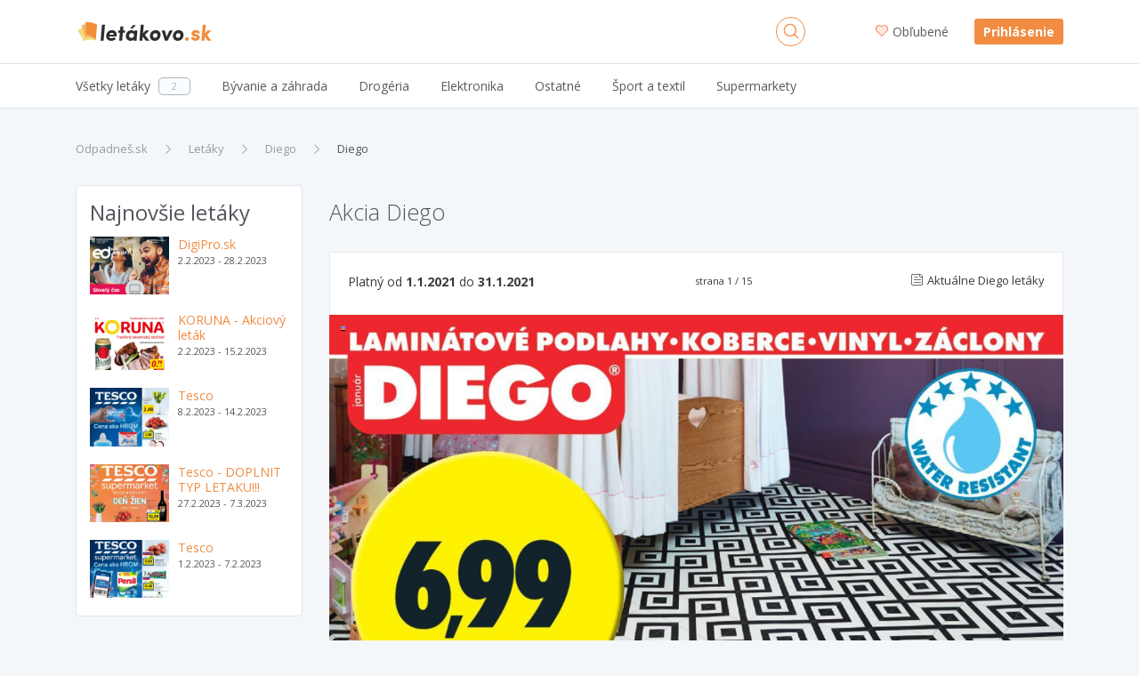

--- FILE ---
content_type: text/html; charset=utf-8
request_url: http://letakovo.odpadnes.sk/diego/letak-20912.html
body_size: 7232
content:
<!DOCTYPE html>
<html lang="sk">
    <head>
    <script>
        _udn = "odpadnes.sk";
    </script>
    <meta charset="utf-8">
    <link rel="alternate" type="application/rss+xml" title="RSS" href="http://letakovo.odpadnes.sk/rss" />
    <link rel="alternate" type="application/rss+xml" title="RSS" href="/rss/" />
    <link rel="apple-touch-icon" sizes="57x57" href="/assets/img/letakovo-apple-icon-57x57.png">
    <link rel="apple-touch-icon" sizes="60x60" href="/assets/img/letakovo-apple-icon-60x60.png">
    <link rel="apple-touch-icon" sizes="72x72" href="/assets/img/letakovo-apple-icon-72x72.png">
    <link rel="apple-touch-icon" sizes="76x76" href="/assets/img/letakovo-apple-icon-76x76.png">
    <link rel="apple-touch-icon" sizes="114x114" href="/assets/img/letakovo-apple-icon-114x114.png">
    <link rel="apple-touch-icon" sizes="120x120" href="/assets/img/letakovo-apple-icon-120x120.png">
    <link rel="apple-touch-icon" sizes="144x144" href="/assets/img/letakovo-apple-icon-144x144.png">
    <link rel="apple-touch-icon" sizes="152x152" href="/assets/img/letakovo-apple-icon-152x152.png">
    <link rel="apple-touch-icon" sizes="180x180" href="/assets/img/letakovo-apple-icon-180x180.png">
    <link rel="icon" type="image/png" sizes="192x192" href="/assets/img/letakovo-android-icon-192x192.png">
    <link rel="icon" type="image/png" sizes="32x32" href="/assets/img/letakovo-favicon-32x32.png">
    <link rel="icon" type="image/png" sizes="96x96" href="/assets/img/letakovo-favicon-96x96.png">
    <link rel="icon" type="image/png" sizes="16x16" href="/assets/img/letakovo-favicon-16x16.png">
    <link rel="chrome-webstore-item" href="https://chrome.google.com/webstore/detail/phafjdefhpmehfghagelpidmcmlplikp">
    <link rel="manifest" href="/manifest.json">
    <meta name="msapplication-TileColor" content="#ffffff">
    <meta name="msapplication-TileImage" content="/assets/img/letakovo-ms-icon-144x144.png">
    <meta name="theme-color" content="#ffffff">
    <link rel="shortcut icon" href="/assets/img/letakovo-favicon.ico" type="image/x-icon" />
    <link rel="mask-icon" href="/assets/img/safari-pinned-tab.svg" color="#4334a1">
    <meta http-equiv="X-UA-Compatible" content="IE=edge">
    <meta http-equiv="Content-Type" content="text/html; charset=utf-8">
    <title>Diego leták platný do 31.1.2021 | Letákovo.sk</title>
            <link rel=dns-prefetch href="//www.google-analytics.com">
                <meta property="fb:app_id" content="280917278585190"><meta name="msapplication-TileColor" content="#ffffff"><meta name="theme-color" content="#ffffff"><meta name="msapplication-TileImage" content="/assets/img/mstile-144x144.png"><meta name="viewport" content="width=device-width,initial-scale=1"><meta name="author" content="FoxoBoxo SK s.r.o."><meta name="msapplication-config" content="none"><meta name="description" content="Leták spoločnosti Diego platný do 31.1.2021. Aktuálne ceny, zľavy a akcie spoločnosti Diego."><meta property="og:image" content="https://img2.odpadnes.sk//leaflets/1053/localPages/2861608881890079/2861608881890079p1zoom.jpg"><meta name="keywords" content="zlavy, zľavy, zľava, zlava, Odpadnes.sk, zlavy.odpadnes.sk, zlavy odpadnes, sme zlavy, zlavy sme"><meta name="robots" content="index,follow"><meta property="og:title" content="Diego leták platný do 31.1.2021 | Letákovo.sk"><meta property="og:type" content="website"><meta property="og:description" content="Leták spoločnosti Diego platný do 31.1.2021. Aktuálne ceny, zľavy a akcie spoločnosti Diego.">    <link href="https://fonts.googleapis.com/css?family=Open+Sans:300,400,400i,600,700" rel="stylesheet">
                        <link type="text/css" href="http://letakovo.odpadnes.sk/static/base.css?v=1769036400" rel="stylesheet" />                    <link type="text/css" href="http://letakovo.odpadnes.sk/static/default.css?v=1769036400" rel="stylesheet" />                    <link type="text/css" href="http://letakovo.odpadnes.sk/static/leaflets.css?v=1769036400" rel="stylesheet" />                    <link type="text/css" href="http://letakovo.odpadnes.sk/static/leafletdetail.css?v=1769036400" rel="stylesheet" />                                
    <!-- Google Tag Manager -->
	<script>(function(w,d,s,l,i){w[l]=w[l]||[];w[l].push({'gtm.start':
	new Date().getTime(),event:'gtm.js'});var f=d.getElementsByTagName(s)[0],
	j=d.createElement(s),dl=l!='dataLayer'?'&l='+l:'';j.async=true;j.src=
	'https://www.googletagmanager.com/gtm.js?id='+i+dl;f.parentNode.insertBefore(j,f);
	})(window,document,'script','dataLayer','GTM-NGZHV5');</script>
   <!-- End Google Tag Manager -->
   
    <script src="/api/modal/lang.js?v=1769036400"></script>
    <script type="text/javascript">
        var pp_gemius_identifier = '';
        if (pp_gemius_identifier != '') {
            function gemius_pending(i) {
                window[i] = window[i] || function () {
                    var x = window[i + '_pdata'] = window[i + '_pdata'] || [];
                    x[x.length] = arguments;
                };
            }

            gemius_pending('gemius_hit');
            gemius_pending('gemius_event');
            gemius_pending('pp_gemius_hit');
            gemius_pending('pp_gemius_event');
            (function (d, t) {
                try {
                    var gt = d.createElement(t), s = d.getElementsByTagName(t)[0];
                    gt.setAttribute('async', 'async');
                    gt.setAttribute('defer', 'defer');
                    gt.src = 'https://gask.hit.gemius.pl/xgemius.js';
                    s.parentNode.insertBefore(gt, s);
                } catch (e) {
                }
            })(document, 'script');
        }
    </script>
            <script>
            (function (i, s, o, g, r, a, m) {
                i['GoogleAnalyticsObject'] = r;
                i[r] = i[r] || function () {
                    (i[r].q = i[r].q || []).push(arguments);
                }, i[r].l = 1 * new Date();
                a = s.createElement(o),
                        m = s.getElementsByTagName(o)[0];
                a.async = 1;
                a.src = g;
                m.parentNode.insertBefore(a, m);
            })(window, document, 'script', 'https://www.google-analytics.com/analytics.js', 'ga');

                    ga('create', 'UA-27224489-1', 'auto');
                    ga('send', 'pageview');

        </script>
        <script>
            !function (f, b, e, v, n, t, s) {
                if (f.fbq)
                    return;
                n = f.fbq = function () {
                    n.callMethod ? n.callMethod.apply(n, arguments) : n.queue.push(arguments);
                };
                if (!f._fbq)
                    f._fbq = n;
                n.push = n;
                n.loaded = !0;
                n.version = '2.0';
                n.queue = [];
                t = b.createElement(e);
                t.async = !0;
                t.src = v;
                s = b.getElementsByTagName(e)[0];
                s.parentNode.insertBefore(t, s);
            }(window, document, 'script', 'https://connect.facebook.net/en_US/fbevents.js');
            fbq('init', '468228153309843');
            fbq('track', 'PageView');
        </script>
                <script src="https://cdn.klokantech.com/mapbox-gl-js/v0.43.0/mapbox-gl.js"></script>
    <link href="https://cdn.klokantech.com/mapbox-gl-js/v0.43.0/mapbox-gl.css" rel="stylesheet" />
</head>
    <body>
	<!-- Google Tag Manager (noscript) -->
	<noscript><iframe src="https://www.googletagmanager.com/ns.html?id=GTM-NGZHV5"
	height="0" width="0" style="display:none;visibility:hidden"></iframe></noscript>
	<!-- End Google Tag Manager (noscript) -->
        
	<script type="text/javascript">
            window.fbAsyncInit = function () {
                FB.init({
                    appId: '280917278585190',
                    xfbml: true,
                    version: 'v3.0'
                });
            };

            (function (d, s, id) {
                var js, fjs = d.getElementsByTagName(s)[0];
                if (d.getElementById(id)) {
                    return;
                }
                js = d.createElement(s);
                js.id = id;
                js.src = "//connect.facebook.net/en_US/sdk.js";
                fjs.parentNode.insertBefore(js, fjs);
            }(document, 'script', 'facebook-jssdk'));
        </script>
        <div id="fb-root"></div>

        <header>
    <div class="container">
        <div class="row">
            <div class="col-2 hidden-lg-up">
                                    <a class="btn btn-login" href="http://letakovo.odpadnes.sk/prihlasenie">
                        <span class="odp-icon-user"></span>
                    </a>
                            </div>
            <div class="col-8 col-lg-3 text-center logo">
                <a href="http://letakovo.odpadnes.sk/" class="logo" title="Odpadneš.sk"></a>
            </div>
            <div class="col-2 col-lg-5 col-xl-6">
                <a class="btn btn-search"><span class="odp-icon-search"></span></a>
            </div>
            <div class="col-12 col-sm-12 col-lg-5 col-xl-6 autocomplete">
                <form>
                    <input type="text" name="term" value=""/>
                    <input type="submit" value="submit" style="display: none;"/>
                    <a class="btn btn-search-close"><span class="odp-icon-close"></span></a>
                </form>
            </div>
            <div class="col-lg-4 col-xl-3 text-right hidden-md-down login">
                                    <a href="http://zlavy.odpadnes.sk/moje-oblubene">
                        <span class="odp-icon-heart-duo-fill"><span class="path1"></span><span class="path2"></span></span>Obľubené                    </a>
                    <span class="linkdelim"></span>
                    <a href="http://letakovo.odpadnes.sk/prihlasenie">Prihlásenie</a>
                            </div>
        </div>
    </div>
</header>
<div class="main-menu hidden-lg-up jcsa">
    <div class="container">
        <ul>
            <li class="active">
                <a data-type="deals" href="#">Všetky letáky</a>
            </li>
            <li>
                <a data-type="cat" href="#">Kategórie</a>
            </li>
                    </ul>
    </div>
</div>
<div class="desktop-search-results"></div>
<div class="mobile-search-results"></div>
<div class="mobile-categories-menu">
    <ul class="categories">
                    <li>
                <a href="http://letakovo.odpadnes.sk/byvanie-a-zahrada"><span>Bývanie a záhrada</span> <span class="odp-icon-right"></span></a>
                            </li>
                    <li>
                <a href="http://letakovo.odpadnes.sk/drogeria"><span>Drogéria</span> <span class="odp-icon-right"></span></a>
                            </li>
                    <li>
                <a href="http://letakovo.odpadnes.sk/elektronika"><span>Elektronika</span> <span class="odp-icon-right"></span></a>
                            </li>
                    <li>
                <a href="http://letakovo.odpadnes.sk/ostatne"><span>Ostatné</span> <span class="odp-icon-right"></span></a>
                            </li>
                    <li>
                <a href="http://letakovo.odpadnes.sk/sport-a-textil"><span>Šport a textil</span> <span class="odp-icon-right"></span></a>
                            </li>
                    <li>
                <a href="http://letakovo.odpadnes.sk/supermarkety"><span>Supermarkety</span> <span class="odp-icon-right"></span></a>
                            </li>
                <!--<li><a href="http://zlavy.odpadnes.sk/na-hory" data-ga-event="Click;Nahory;Menu"  title="Na hory"><img src="/assets/img/products/na-hory-menu-logo.svg?v=1" style="width:88px;height:22px;"></a>
</li>-->
    </ul>
</div>
<div class="mobile-map-menu">
    <h2>Ponuky v okolí</h2>
    <p>Character may be manifested in the great moments, but it is made.</p>
    <div class="mapimg">
        <!--<img src="/assets/img/map-mobile.png" alt="Ponuky na mape"/>-->
    </div>
    <button class="btn btn-primary">Povoliť lokalizáciu <span class="odp-icon-right"></span>
    </button>
</div>            <div class="subheader hidden-md-down">
        <div class="container">
            <div class="row">
                <div class="col-lg-12">
                    <ul class="menu leaflets">
                        <li>
                            <a href="http://letakovo.odpadnes.sk/"><span>Všetky letáky</span><span class="count">2</span></a>
                        </li><li>
                            <a href="http://letakovo.odpadnes.sk/byvanie-a-zahrada"><span>Bývanie a záhrada</span></a>
                            </li><li>
                            <a href="http://letakovo.odpadnes.sk/drogeria"><span>Drogéria</span></a>
                            </li><li>
                            <a href="http://letakovo.odpadnes.sk/elektronika"><span>Elektronika</span></a>
                            </li><li>
                            <a href="http://letakovo.odpadnes.sk/ostatne"><span>Ostatné</span></a>
                            </li><li>
                            <a href="http://letakovo.odpadnes.sk/sport-a-textil"><span>Šport a textil</span></a>
                            </li><li>
                            <a href="http://letakovo.odpadnes.sk/supermarkety"><span>Supermarkety</span></a>
                                                        <div class="subm">
                                <ul>
                                                                            <li>
                                            <a href="http://letakovo.odpadnes.sk/libex">
                                                <span>Libex</span>
                                            </a>
                                        </li>
                                                                                                            </ul>
                            </div>
                        </li>                        <hr>
                        <div class="overlayAll"></div>
                    </ul>
                </div>
            </div>
        </div>
    </div>
        <div class="container">
            <div class="row mt-30">
    <div class="col-12">
        <ol class="breadcrumb"><li class="breadcrumb-item"><a href="http://zlavy.odpadnes.sk/" title="Odpadneš.sk">Odpadneš.sk</a></li><li class="breadcrumb-item"><a href="http://letakovo.odpadnes.sk/" title="Letáky">Letáky</a></li><li class="breadcrumb-item"><a href="http://letakovo.odpadnes.sk/diego" title="Diego">Diego</a></li><li class="breadcrumb-item active"><a href="http://letakovo.odpadnes.sk/diego/letak-20912.html" title="Diego">Diego</a></li></ol><script type="application/ld+json">{"@context":"http://schema.org","@type":"BreadcrumbList","itemListElement":[{"@type":"ListItem","position":1,"item":{"@id":"http://zlavy.odpadnes.sk/","name":"Odpadneš.sk"}}, {"@type":"ListItem","position":2,"item":{"@id":"http://letakovo.odpadnes.sk/","name":"Letáky"}}, {"@type":"ListItem","position":3,"item":{"@id":"http://letakovo.odpadnes.sk/diego","name":"Diego"}}, {"@type":"ListItem","position":4,"item":{"@id":"http://letakovo.odpadnes.sk/diego/letak-20912.html","name":"Diego"}}]}</script>    </div>
</div>
<div class="row hp z2">
    <div class="col-12 col-md-4 col-lg-3 leftmenu hidden-sm-down">
    <div class="whiteContent mb30" style="padding:10px 15px 0">
        <h3>Najnovšie letáky</h3>
        <div class="leaflets-box fav-items-small">

                            <div class="leaflet">
                    <a href="http://letakovo.odpadnes.sk/digipro-sk/letak-24988.html">
                        <img src="https://img2.odpadnes.sk/leaflets/1072/localPages/1693671539738438/1693671539738438p0_tw.jpg" alt="DigiPro.sk" />
                    </a>
                    <div class="float-left">
                        <a href="http://letakovo.odpadnes.sk/digipro-sk/letak-24988.html">DigiPro.sk</a>
                        <br />
                        <span class="fs11">2.2.2023 - 28.2.2023</span>
                    </div>
                    <div class="clearfix"></div>
                </div>
                            <div class="leaflet">
                    <a href="http://letakovo.odpadnes.sk/koruna/letak-24987.html">
                        <img src="https://static.odpadnes.sk/leaflets/1076/localPages/1063624172698638/1063624172698638p0_tw.jpg" alt="KORUNA - Akciový leták" />
                    </a>
                    <div class="float-left">
                        <a href="http://letakovo.odpadnes.sk/koruna/letak-24987.html">KORUNA - Akciový leták</a>
                        <br />
                        <span class="fs11">2.2.2023 - 15.2.2023</span>
                    </div>
                    <div class="clearfix"></div>
                </div>
                            <div class="leaflet">
                    <a href="http://letakovo.odpadnes.sk/tesco/letak-24989.html">
                        <img src="https://img1.odpadnes.sk/leaflets/1000/localPages/3067009959470138/3067009959470138p0_tw.jpg" alt="Tesco" />
                    </a>
                    <div class="float-left">
                        <a href="http://letakovo.odpadnes.sk/tesco/letak-24989.html">Tesco</a>
                        <br />
                        <span class="fs11">8.2.2023 - 14.2.2023</span>
                    </div>
                    <div class="clearfix"></div>
                </div>
                            <div class="leaflet">
                    <a href="http://letakovo.odpadnes.sk/tesco/letak-25007.html">
                        <img src="https://img1.odpadnes.sk/leaflets/1000/localPages/3255819226853438/3255819226853438p0_tw.jpg" alt="Tesco - DOPLNIT TYP LETAKU!!!" />
                    </a>
                    <div class="float-left">
                        <a href="http://letakovo.odpadnes.sk/tesco/letak-25007.html">Tesco - DOPLNIT TYP LETAKU!!!</a>
                        <br />
                        <span class="fs11">27.2.2023 - 7.3.2023</span>
                    </div>
                    <div class="clearfix"></div>
                </div>
                            <div class="leaflet">
                    <a href="http://letakovo.odpadnes.sk/tesco/letak-24990.html">
                        <img src="https://static.odpadnes.sk/leaflets/1000/localPages/2782231436327538/2782231436327538p0_tw.jpg" alt="Tesco" />
                    </a>
                    <div class="float-left">
                        <a href="http://letakovo.odpadnes.sk/tesco/letak-24990.html">Tesco</a>
                        <br />
                        <span class="fs11">1.2.2023 - 7.2.2023</span>
                    </div>
                    <div class="clearfix"></div>
                </div>
                    </div>
    </div>
    <div class="clearfix"></div>
    <div style="max-height:600px">
        <script async src="https://pagead2.googlesyndication.com/pagead/js/adsbygoogle.js?client=ca-pub-2931097405759389"
     crossorigin="anonymous"></script>
<!-- Responsive Ads -->
<ins class="adsbygoogle"
     style="display:block"
     data-ad-client="ca-pub-2931097405759389"
     data-ad-slot="6304428869"
     data-ad-format="auto"
     data-full-width-responsive="true"></ins>
<script>
     (adsbygoogle = window.adsbygoogle || []).push({});
</script>
    </div>
</div>
    <div class="col-12 col-md-8 col-lg-9">
        <h1>Akcia Diego</h1>
        <!--<div style="height:9px;width:9px;background-color:#6eb258;border-radius:100%;position:relative;top:4px;margin-right:5px" class="float-left"></div>-->
        <!--<a href="http://letakovo.odpadnes.sk/diego#predajne" class="float-left fs13" style="color:#3a3a3a">Prevádzky a otváracie hodiny Diego</a>-->

        <div class="pages">
            <div class="toolbar hidden-lg-up">
                <div class="float-left" style="position:relative;top:3px;">
                    <a href="http://letakovo.odpadnes.sk/diego" class="fs13">
                        <span class="odp-icon-paper mr5"></span><span class="atext">Aktuálne Diego letáky</span>
                    </a>
                </div>
                <div class="page_status float-right italic fs11">strana <span>1</span> / 15</div>
                <div class="clearfix"></div>
            </div>
            <div class="toolbar hidden-md-down text-center">
                <h2 class="float-left hidden-sm-down" style="position:relative;top:2px;line-height: 30px;font-size: 14px">Platný od <strong>1.1.2021</strong> do <strong>31.1.2021</strong></h2>
                <span class="page_status italic fs11">strana <span>1</span> / 15</span>
                <div class="float-right">
                    <a href="http://letakovo.odpadnes.sk/diego#starsie_letaky" class="fs13">
                        <span class="odp-icon-paper mr5"></span><span class="atext">Aktuálne Diego letáky</span>
                    </a>
                </div>
                <div class="clearfix"></div>
            </div>
            <div class="pageslist">
                <img data-page="1" data-loaded="true" alt="1. stránka Diego letáku" src="https://img2.odpadnes.sk//leaflets/1053/localPages/2861608881890079/2861608881890079p1zoom.webp" data-original="https://img2.odpadnes.sk//leaflets/1053/localPages/2861608881890079/2861608881890079p1zoom.webp" /><div>
<script async src="https://pagead2.googlesyndication.com/pagead/js/adsbygoogle.js?client=ca-pub-2931097405759389"
     crossorigin="anonymous"></script>
<!-- Responsive Ads -->
<ins class="adsbygoogle"
     style="display:block"
     data-ad-client="ca-pub-2931097405759389"
     data-ad-slot="6304428869"
     data-ad-format="auto"
     data-full-width-responsive="true"></ins>
<script>
     (adsbygoogle = window.adsbygoogle || []).push({});
</script>
</div><img data-page="2" data-loaded="false" alt="2. stránka Diego letáku" src="https://img1.odpadnes.sk/leaflets/1053/localPages/2861608881890079/2861608881890079p2_190.jpg" data-original="https://img1.odpadnes.sk//leaflets/1053/localPages/2861608881890079/2861608881890079p2zoom.webp" /><img data-page="3" data-loaded="false" alt="3. stránka Diego letáku" src="https://static.odpadnes.sk/leaflets/1053/localPages/2861608881890079/2861608881890079p3_190.jpg" data-original="https://static.odpadnes.sk//leaflets/1053/localPages/2861608881890079/2861608881890079p3zoom.webp" /><img data-page="4" data-loaded="false" alt="4. stránka Diego letáku" src="https://static.odpadnes.sk/leaflets/1053/localPages/2861608881890079/2861608881890079p4_190.jpg" data-original="https://static.odpadnes.sk//leaflets/1053/localPages/2861608881890079/2861608881890079p4zoom.webp" /><div>
<script async src="https://pagead2.googlesyndication.com/pagead/js/adsbygoogle.js?client=ca-pub-2931097405759389"
     crossorigin="anonymous"></script>
<!-- Responsive Ads -->
<ins class="adsbygoogle"
     style="display:block"
     data-ad-client="ca-pub-2931097405759389"
     data-ad-slot="6304428869"
     data-ad-format="auto"
     data-full-width-responsive="true"></ins>
<script>
     (adsbygoogle = window.adsbygoogle || []).push({});
</script>
</div><img data-page="5" data-loaded="false" alt="5. stránka Diego letáku" src="https://static.odpadnes.sk/leaflets/1053/localPages/2861608881890079/2861608881890079p5_190.jpg" data-original="https://img2.odpadnes.sk//leaflets/1053/localPages/2861608881890079/2861608881890079p5zoom.webp" /><img data-page="6" data-loaded="false" alt="6. stránka Diego letáku" src="https://img1.odpadnes.sk/leaflets/1053/localPages/2861608881890079/2861608881890079p6_190.jpg" data-original="https://img2.odpadnes.sk//leaflets/1053/localPages/2861608881890079/2861608881890079p6zoom.webp" /><img data-page="7" data-loaded="false" alt="7. stránka Diego letáku" src="https://img1.odpadnes.sk/leaflets/1053/localPages/2861608881890079/2861608881890079p7_190.jpg" data-original="https://img1.odpadnes.sk//leaflets/1053/localPages/2861608881890079/2861608881890079p7zoom.webp" /><div>
<script async src="https://pagead2.googlesyndication.com/pagead/js/adsbygoogle.js?client=ca-pub-2931097405759389"
     crossorigin="anonymous"></script>
<!-- Responsive Ads -->
<ins class="adsbygoogle"
     style="display:block"
     data-ad-client="ca-pub-2931097405759389"
     data-ad-slot="6304428869"
     data-ad-format="auto"
     data-full-width-responsive="true"></ins>
<script>
     (adsbygoogle = window.adsbygoogle || []).push({});
</script>
</div><img data-page="8" data-loaded="false" alt="8. stránka Diego letáku" src="https://static.odpadnes.sk/leaflets/1053/localPages/2861608881890079/2861608881890079p8_190.jpg" data-original="https://img1.odpadnes.sk//leaflets/1053/localPages/2861608881890079/2861608881890079p8zoom.webp" /><img data-page="9" data-loaded="false" alt="9. stránka Diego letáku" src="https://img2.odpadnes.sk/leaflets/1053/localPages/2861608881890079/2861608881890079p9_190.jpg" data-original="https://img2.odpadnes.sk//leaflets/1053/localPages/2861608881890079/2861608881890079p9zoom.webp" /><img data-page="10" data-loaded="false" alt="10. stránka Diego letáku" src="https://img2.odpadnes.sk/leaflets/1053/localPages/2861608881890079/2861608881890079p10_190.jpg" data-original="https://img1.odpadnes.sk//leaflets/1053/localPages/2861608881890079/2861608881890079p10zoom.webp" /><img data-page="11" data-loaded="false" alt="11. stránka Diego letáku" src="https://img1.odpadnes.sk/leaflets/1053/localPages/2861608881890079/2861608881890079p11_190.jpg" data-original="https://img2.odpadnes.sk//leaflets/1053/localPages/2861608881890079/2861608881890079p11zoom.webp" /><img data-page="12" data-loaded="false" alt="12. stránka Diego letáku" src="https://static.odpadnes.sk/leaflets/1053/localPages/2861608881890079/2861608881890079p12_190.jpg" data-original="https://img1.odpadnes.sk//leaflets/1053/localPages/2861608881890079/2861608881890079p12zoom.webp" /><img data-page="13" data-loaded="false" alt="13. stránka Diego letáku" src="https://img1.odpadnes.sk/leaflets/1053/localPages/2861608881890079/2861608881890079p13_190.jpg" data-original="https://static.odpadnes.sk//leaflets/1053/localPages/2861608881890079/2861608881890079p13zoom.webp" /><img data-page="14" data-loaded="false" alt="14. stránka Diego letáku" src="https://static.odpadnes.sk/leaflets/1053/localPages/2861608881890079/2861608881890079p14_190.jpg" data-original="https://img2.odpadnes.sk//leaflets/1053/localPages/2861608881890079/2861608881890079p14zoom.webp" /><img data-page="15" data-loaded="false" alt="15. stránka Diego letáku" src="https://static.odpadnes.sk/leaflets/1053/localPages/2861608881890079/2861608881890079p15_190.jpg" data-original="https://img2.odpadnes.sk//leaflets/1053/localPages/2861608881890079/2861608881890079p15zoom.webp" />            </div>
            <div class="lpFollow text-center status0">
                                <div class="strong fs20">Chcete maž vždy aktuálny leták od Diego?</div>
                <div class="text fs18">Začnite sledovať tento obchod a budete ich dostávať do e-mailovej schránky</div>
            </div>
        </div>
    </div>
    <div class="col-12">
        <h2 class="mt30 mb30">Ktoré letáky ďalej pozrieť?</h2>
        <div class="one-row ms-full">
                    </div>
    </div>
</div>
            <div class="mt30">
                <script async src="https://pagead2.googlesyndication.com/pagead/js/adsbygoogle.js?client=ca-pub-2931097405759389"
     crossorigin="anonymous"></script>
<!-- Responsive Ads -->
<ins class="adsbygoogle"
     style="display:block"
     data-ad-client="ca-pub-2931097405759389"
     data-ad-slot="6304428869"
     data-ad-format="auto"
     data-full-width-responsive="true"></ins>
<script>
     (adsbygoogle = window.adsbygoogle || []).push({});
</script>
            </div>
        </div>
        <div class="overlayall"></div>
        <footer>
    <div class="block1">
        <div class="container">
                        <div id="carouselExampleSlidesOnly" class="carousel slide stats hidden-sm-up" data-ride="carousel">
                <div class="carousel-inner" role="listbox">
                    <div class="carousel-item active">
                        <div class="carousel-caption">
                                                            <div class="info">vďaka nám ste ušetrili</div>
                                <div class="fs24 ft-blue bd">107 mil. &euro;</div>
                                                    </div>
                        <div class="img img1"></div>
                    </div>
                    <div class="carousel-item">
                        <div class="carousel-caption">
                                                            <div class="info">počet ponúk</div>
                                <div class="fs24 ft-blue bd">9 586</div>
                                                    </div>
                        <div class="img img2"></div>
                    </div>
                    <div class="carousel-item">
                        <div class="carousel-caption">
                                                            <div class="info">nákupov na Odpadneš</div>
                                <div class="fs24 ft-blue bd">890 974</div>
                                                    </div>
                        <div class="img img3"></div>
                    </div>

                </div>
            </div>

            <div class="row text-center stats hidden-xs-down">
                <div class="col-12 col-sm-4 text-center">
                    <div class="ma">
                        <div class="img img1 float-lg-left"></div>
                                                    <div class="info">Ušetrených stromov</div>
                            <div class="fs24 ft-blue bd">5 486</div>
                                            </div>
                </div>
                <div class="col-12 col-sm-4 text-center">
                    <div class="ma">
                        <div class="img img2 float-lg-left"></div>
                                                    <div class="info">Počet letákov</div>
                            <div class="fs24 ft-blue bd">25 051</div>
                                            </div>
                </div>
                <div class="col-12 col-sm-4 float-right">
                    <div class="ma">
                        <div class="img img3 float-lg-left"></div>
                                                    <div class="info">Denných zobrazení</div>
                            <div class="fs24 ft-blue bd">21 151</div>
                                            </div>
                </div>
                <div class="clearfix"></div>
            </div>
            <hr class="hidden-xs-down" />
            <div class="row links">
                <div class="col-12 col-md-3 hidden-xs-down">
                    <img alt="Odpadneš.sk" class="lazy" width="160" height="32" data-original="/assets/img/odpadnes-logo-footer-letakovo.png" src="[data-uri]" />
                    <div class="desc">Všetky akciové letáky obchodných reťazcov a predajní na jednom mieste, Letákovo.sk</div>
                </div>
                <div class="col-xl-1 hidden-lg-down"></div>
                <div class="col-12 col-sm-6 col-md-3 col-xl-2">
                    <div class="title fs16 sb hidden-xs-down">O nás</div>
                    <div class="title fs16 sb hidden-sm-up" onclick="copen(this);">O nás</div>
                    <a href="http://zlavy.odpadnes.sk/kontakt">Kontakty</a>
                    <a href="http://zlavy.odpadnes.sk/pre-media">Pre média</a>
                    <a href="http://zlavy.odpadnes.sk/reklama">Reklama</a>
                    <a href="https://letakovo.odpadnes.sk/" target="_blank">Letáky</a>
                </div>
                <div class="col-12 col-sm-6 col-md-3 col-xl-2">
                    <div class="title fs16 sb hidden-xs-down">Pre zákazníkov</div>
                    <div class="title fs16 sb hidden-sm-up" onclick="copen(this);">Pre zákazníkov</div>
                    <a href="http://zlavy.odpadnes.sk/casto-kladene-otazky">Často kladené otázky</a>
                    <a href="http://zlavy.odpadnes.sk/tematicke-dni">Tematické dni</a>
                    <a href="http://zlavy.odpadnes.sk/firmy">Firmy</a>
                    <a href="http://zlavy.odpadnes.sk/sitemap">Mapa webu</a>
                </div>
                <div class="col-xl-1 hidden-lg-down"></div>
                <div class="col-12 col-md-3">
                    <div class="title fs16 sb hidden-xs-down">Kontaktujte nás</div>
                    <div class="title fs16 sb hidden-sm-up" onclick="copen(this);">Kontaktujte nás</div>
                    <a href="tel:+421232117675">Infolinka 02/3211 7675</a>
                    <a href="/cdn-cgi/l/email-protection#43282c2d37222837032c273322272d26306d3028"><span class="__cf_email__" data-cfemail="b0dbdfdec4d1dbc4f0dfd4c0d1d4ded5c39ec3db">[email&#160;protected]</span></a>
                    <div class="clearfix"></div>
                    <a href="https://www.facebook.com/Odpadnes.sk" target="_blank" class="footer-facebook-link">
                        <div class="float-left odp-icon-facebook fs32"></div>
                        <div class="float-left odp-icon-facebook-duo fs32">
                            <span class="path1"></span><span class="path2"></span><span class="path3"></span>
                        </div>
                        <div>Odpadneš.sk</div>
                    </a>
                </div>
                <div class="clearfix"></div>
            </div>
        </div>
    </div>
    <div class="block2">
        <div class="container">
                                <div class="text-center copy">
                                        Copyright &copy; 2010 - 2026 FoxoBoxo SK, s.r.o. | Všetky práva vyhradené                    | <a href="http://zlavy.odpadnes.sk/podmienky-pouzivania">Podmienky používania</a>
                    | <a href="http://zlavy.odpadnes.sk/ochrana-osobnych-udajov">Ochrana osobných údajov</a>
                    </div>
            </div>
        </div>
</footer>

        <script data-cfasync="false" src="/cdn-cgi/scripts/5c5dd728/cloudflare-static/email-decode.min.js"></script><script type="text/javascript">
            var lang = 'sk';
        </script>
        <script type="text/javascript" src="http://zlavy.odpadnes.sk/static/base.js?v=1769036400"></script><script type="text/javascript" src="http://zlavy.odpadnes.sk/static/default.js?v=1769036400"></script>                    <script type="text/javascript" src="/assets/js/leaflets.js?v=1.1"></script>
                    <script type="text/javascript" src="/assets/js/leafletdetail.js?v=1.1"></script>
        
        <script type="text/javascript">
            $(function () {
                user.setStatus(false);
                $("img.lazy").lazyload({
                    threshold: 200,
                    effect: 'fadeIn',
                    load: function () {
                        $(this).addClass('loaded');
                    }
                });

                
            });
        </script>
    <script defer src="https://static.cloudflareinsights.com/beacon.min.js/vcd15cbe7772f49c399c6a5babf22c1241717689176015" integrity="sha512-ZpsOmlRQV6y907TI0dKBHq9Md29nnaEIPlkf84rnaERnq6zvWvPUqr2ft8M1aS28oN72PdrCzSjY4U6VaAw1EQ==" data-cf-beacon='{"version":"2024.11.0","token":"01df334ea9734f30824e3dfefc101cf6","r":1,"server_timing":{"name":{"cfCacheStatus":true,"cfEdge":true,"cfExtPri":true,"cfL4":true,"cfOrigin":true,"cfSpeedBrain":true},"location_startswith":null}}' crossorigin="anonymous"></script>
</body>
</html>


--- FILE ---
content_type: text/html; charset=utf-8
request_url: https://www.google.com/recaptcha/api2/aframe
body_size: 181
content:
<!DOCTYPE HTML><html><head><meta http-equiv="content-type" content="text/html; charset=UTF-8"></head><body><script nonce="_scCcrBxJjpof84ZVbd_bA">/** Anti-fraud and anti-abuse applications only. See google.com/recaptcha */ try{var clients={'sodar':'https://pagead2.googlesyndication.com/pagead/sodar?'};window.addEventListener("message",function(a){try{if(a.source===window.parent){var b=JSON.parse(a.data);var c=clients[b['id']];if(c){var d=document.createElement('img');d.src=c+b['params']+'&rc='+(localStorage.getItem("rc::a")?sessionStorage.getItem("rc::b"):"");window.document.body.appendChild(d);sessionStorage.setItem("rc::e",parseInt(sessionStorage.getItem("rc::e")||0)+1);localStorage.setItem("rc::h",'1769114408159');}}}catch(b){}});window.parent.postMessage("_grecaptcha_ready", "*");}catch(b){}</script></body></html>

--- FILE ---
content_type: text/css
request_url: http://letakovo.odpadnes.sk/static/leaflets.css?v=1769036400
body_size: 2429
content:
header{background-color:#fff;border-bottom:1px solid #dfe5ed}header
a{color:#5b5b5b}header a:hover, header a:focus{color:#5b5b5b}header
a.logo{background:url('/assets/img/letakovo-logo.svg') no-repeat center top}header
span.linkdelim{visibility:hidden;margin:0
10px}header .btn.btn-search{border-color:#f18c42;color:#f18c42;-webkit-text-stroke:0.5px #f18c42}header .btn.btn-search:hover{background-color:#f18c42;color:#fff;-webkit-text-stroke:0.5px #fff}div.subheader ul.menu>li ul>li:hover>a{color:#f18c42}div.main-menu{background-color:#fff;border-top:0 none}div.main-menu ul
li{border-bottom-color:#fff}div.main-menu ul li
a{opacity:0.7;color:#f18c42 !important}div.main-menu ul
li.active{border-bottom-color:#f18c42}div.main-menu ul li.active
a{opacity:1}.no-deals>.icon>.odp-icon-search{color:#f18c42}header .login>a>span.odp-icon-heart-duo-fill>span.path1::before{color:#f16023}header .login>a>span.odp-icon-heart-duo-fill>span.path2::before{color:#f16023}header .btn.btn-logged span.odp-icon-user{background-color:rgba(241, 140, 66, 0.75)}header .btn.btn-logged
span.dot{border:2px
solid #f18c42}header .btn.btn-logged span.img+span{color:#f18c42}header .btn.btn-logged span.img+span+span{color:#f18c42}header .autocomplete
input{font-size:16px}header div.login>span.linkdelim+a{background-color:#f18c42;color:#fff;font-weight:bold;border-radius:3px;padding:5px
10px;text-decoration:none}header div.login>span.linkdelim+a:hover{background-color:#D87329}div.subheader ul.menu>li:hover~hr{background-color:#f18c42}.leaflets-box
a{color:#f18c42}.leaflets-box a:hover{color:#D87329}.leaflets-box
.leaflet{margin-bottom:20px}.leaflets-box .leaflet
img{display:block;width:40%;float:left;margin-right:10px}.leaflets-box .leaflet
div{line-height:1.25;width:calc(60% - 10px)}footer .block1 .carousel-inner .carousel-caption .ft-blue{color:#f18c42}footer .block1 .links a:hover{color:#f18c42}body > footer > div.block1 > div > div.row.text-center.stats.hidden-xs-down div.fs24.ft-blue.bd{color:#f18c42}footer .block1 .stats
.img.img1{background-image:url(/assets/img/usetrenych-stromov.png);background-size:90px 63px;background-repeat:no-repeat;margin-right:6px}footer .block1 .stats
.img.img2{background-image:url(/assets/img/pocet-nahranych.png);background-size:90px 65px;background-repeat:no-repeat;margin-right:10px}footer .block1 .stats
.img.img3{background-image:url(/assets/img/pocet-prezreti.png);background-size:74px 71px;width:74px;margin-right:10px}footer .block1 .footer-facebook-link:hover .odp-icon-facebook-duo span::before{color:rgb(241,140,66)}.form-control:focus{border-color:#f18c42}div.l-check[data-active="true"]>i.check-box, div.left-menu>div.filter-wrap>div.custom ul>li>a>i.check-box.active{border-color:#f18c42;background:#f18c42}div.follower{background-color:#f18c42}div.follower:hover{background-color:#d88142}div.follower
.status{background-color:#d88142}header .btn.btn-login{background-color:#d88142}.hpcatcher{background:#dae3e5;padding-bottom:50px;margin-bottom:15px;border-radius:3px;background:-moz-linear-gradient(top,  #dae3e5 0%, #eff4f6 97%, #f4f7f9 100%);background:-webkit-linear-gradient(top,  #dae3e5 0%,#eff4f6 97%,#f4f7f9 100%);background:linear-gradient(to bottom,  #dae3e5 0%,#eff4f6 97%,#f4f7f9 100%);filter:progid:DXImageTransform.Microsoft.gradient( startColorstr='#dae3e5', endColorstr='#f4f7f9',GradientType=0 )}.hpcatcher
div.img{background:url('/assets/img/leaflets-catcher-img.png') no-repeat;width:306px;height:291px;float:left;display:none}.hpcatcher
div.title{font-size:32px;font-weight:bold}.hpcatcher
div.text{line-height:1.7;margin-top:20px;margin-bottom:25px}.hpcatcher .btn-primary{color:#fff}.hpcatcher div.float-left{padding:0
20px;margin-top:45px}.hpcatcher .odp-icon-mail-duo{font-size:15px;float:left;position:relative;top:1px;margin-right:15px}.hpcatcher .odp-icon-mail-duo span:before{color:#fff}div.dropdown-menu ul>li:hover>a,div.dropdown-menu ul>li:hover>a>span,div.dropdown-menu ul>li>a>span{color:#FC9755}body>header>div>div>div.col-lg-4.col-xl-3.text-right.hidden-md-down.login>div>div>ul>li>a>span>span::before{color:#FC9755}div.dropdown-menu ul>li:hover{background-color:#FFEAE3}header .btn.btn-logged
span.dot{border-color:#46b96b}div.modal-leaflets-catcher{text-align:center;z-index:102;position:fixed;top:0;left:0;background-color:#F4F7F9;border-radius:10px}div.modal-leaflets-catcher.step1{top:calc(50% - 283px);left:calc(50% - 320px);width:640px;height:566px;-webkit-transform:scale(0.7);-moz-transform:scale(0.7);-ms-transform:scale(0.7);transform:scale(0.7);opacity:0;-webkit-transition:all 0.3s;-moz-transition:all 0.3s;transition:all 0.3s}div.modal-leaflets-catcher.step1.step1anim{-webkit-transform:scale(1);-moz-transform:scale(1);-ms-transform:scale(1);transform:scale(1);opacity:1}div.modal-leaflets-catcher.step1 .l-check{float:left;width:160px;margin-bottom:25px}div.modal-leaflets-catcher.step1 .l-check
img{width:80px;border-radius:3px}div.modal-leaflets-catcher.step2,div.modal-leaflets-catcher.step3{top:calc(50% - 187px);left:calc(50% - 320px);width:640px;height:374px}div.modal-leaflets-catcher.step2 input[type="email"]{width:320px;display:inline}div.modal-leaflets-catcher
.con{position:relative;height:100%}div.modal-leaflets-catcher
.content{position:relative;z-index:3}div.modal-leaflets-catcher .odp-icon-close{cursor:pointer;position:absolute;right:10px;top:10px;font-size:21px;color:#000;opacity:0.4;z-index:5}div.modal-leaflets-catcher .odp-icon-close:hover{opacity:1}div.modal-leaflets-catcher .img-bl{position:absolute;background:url('/assets/img/letakovo-modal-bl.png') no-repeat;width:105px;height:132px;bottom:0}div.modal-leaflets-catcher .img-tr{position:absolute;background:url('/assets/img/letakovo-modal-tr.png') no-repeat;width:152px;height:214px;right:0}div.modal-leaflets-catcher
.mltitle{font-size:26px;font-weight:300}div.modal-leaflets-catcher
.mlimg{color:#f18c42;font-size:50px;margin-top:40px;margin-bottom:17px}div.modal-leaflets-catcher.step3
.mlimg{margin-top:100px}div.modal-leaflets-catcher.step3
p{line-height:21px}div.modal-leaflets-catcher .mlimg span::before{color:#f18c42}.btn.btn-primary{border-color:#f18c42;background-color:#f18c42}.btn.btn-primary:hover{border-color:#D87329;background-color:#D87329}.letter-index-block{display:none}.letter-index-block.active{}#slywrapper{width:100%;overflow:hidden}ul.all-shops-index{margin:0
0 15px;padding:0px;list-style:none;display:flex;justify-content:space-around}ul.all-shops-index>li{display:inline-block;cursor:pointer;-moz-transition:all 0.5s ease;-webkit-transition:all 0.5s ease;transition:all 0.5s ease;padding:5px
10px;font-weight:600;width:35px;white-space:nowrap}ul.all-shops-index>li.active{color:#f18c42}ul.all-shops-index>li:hover{color:#f18c42}#reg_link a, #forgot_link
a{color:#f18c42}@media (min-width: 768px){header
.autocomplete{top:-5px}header .btn.btn-search{top:-2px}}@media (min-width: 992px){.hpcatcher
div.img{display:block}.hpcatcher div.float-left{width:calc(100% - 370px);padding:0}}.wbg{background-color:#fff;padding:15px;float:left;margin:0
20px 20px 0;border:1px
solid #dfe5ed;border-radius:5px;text-align:center;width:155px}.shop_logo
img{max-width:100%}.wbg:nth-child(2n){margin:0
0 20px 0}.shop_name{overflow:hidden;text-overflow:ellipsis;white-space:nowrap;width:125px;display:block;color:#f18c42}.shop_name:hover{color:#D87329}@media (min-width: 550px){.wbg:nth-child(2n){margin:0
20px 20px 0}.wbg:nth-child(3n){margin:0
0 20px 0}}@media (min-width: 768px){.wbg:nth-child(3n){margin:0
20px 20px 0}.wbg:nth-child(2n){margin:0
0 20px 0}.wbg{width:215px}.shop_name{width:185px}}@media (min-width: 992px){.wbg:nth-child(2n){margin:0
20px 20px 0}.wbg:nth-child(3n){margin:0
0 20px 0}}@media (min-width: 1200px){.wbg{width:191px}.shop_name{width:161px}.wbg:nth-child(3n){margin:0
20px 20px 0}.wbg:nth-child(4n){margin:0
0 20px 0}}a.others{-moz-transition:all 0.5s ease;-webkit-transition:all 0.5s ease;transition:all 0.5s ease;text-align:center;display:block;margin:30px
auto 0;cursor:pointer;clear:both;width:130px;position:relative}a.others::after{-moz-transition:all 0.5s ease;-webkit-transition:all 0.5s ease;transition:all 0.5s ease;content:'';display:block;width:7px;height:7px;border:1px
solid #53565c;border-top:none;border-left:none;position:absolute;top:12px;right:3px;-moz-transform:rotate(-45deg);-webkit-transform:rotate(-45deg);transform:rotate(-45deg)}a.others:hover{color:#f18c42 !important}a.others:hover::after{border-color:#f18c42;top:10px;-moz-transform:rotate(45deg);-webkit-transform:rotate(45deg);transform:rotate(45deg)}